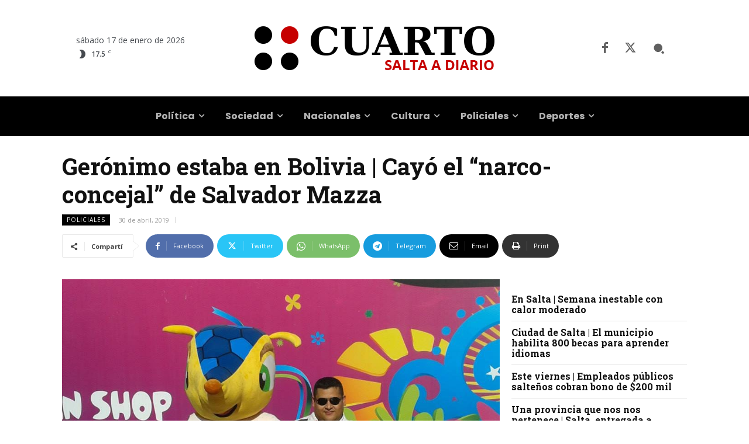

--- FILE ---
content_type: text/html; charset=UTF-8
request_url: https://www.cuarto.com.ar/cuarto/wp-admin/admin-ajax.php?td_theme_name=Newspaper&v=12.7.4
body_size: -261
content:
{"150185":250}